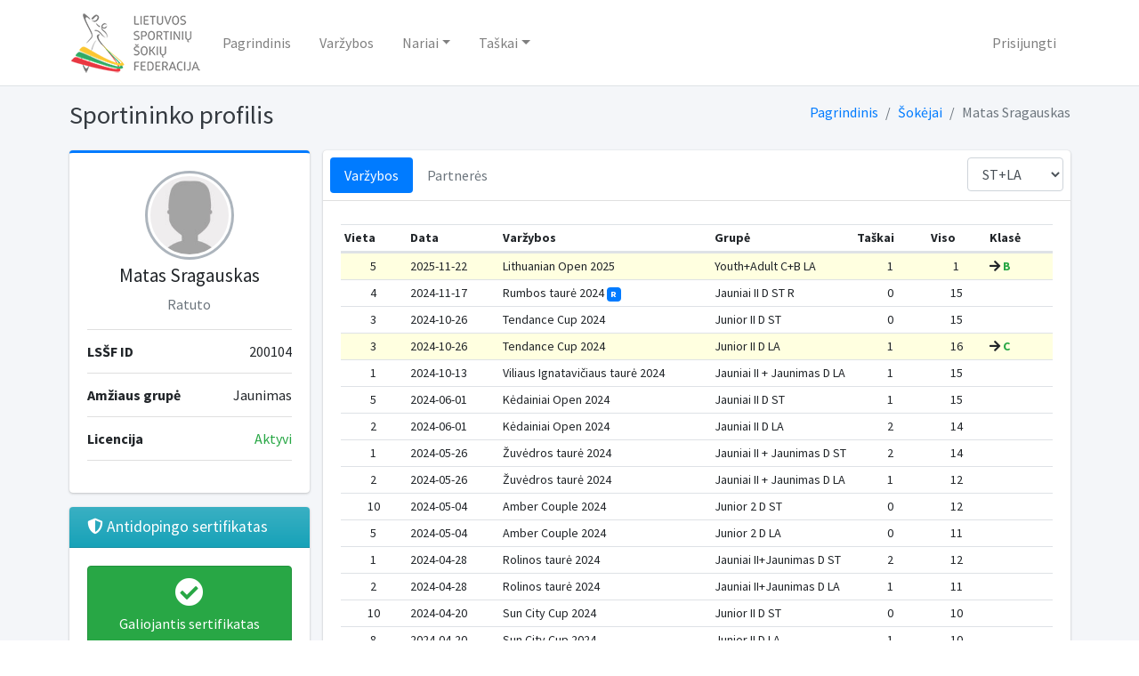

--- FILE ---
content_type: text/html; charset=UTF-8
request_url: https://db.dancesport.lt/athlete/243d319d-1149-40c3-b7b5-ac9207e634ac
body_size: 6697
content:
<!DOCTYPE html>
<html lang="en">
<head>

    <!-- Global site tag (gtag.js) - Google Analytics -->
    <script async src="https://www.googletagmanager.com/gtag/js?id=UA-169401995-1"></script>
    <script>
        window.dataLayer = window.dataLayer || [];
        function gtag(){dataLayer.push(arguments);}
        gtag('js', new Date());

        gtag('config', 'UA-169401995-1');
    </script>
    <script>
        if(/MSIE \d|Trident.*rv:/.test(navigator.userAgent)) {
            window.location = 'microsoft-edge:' + window.location;
            setTimeout(function() {
                window.location = 'https://go.microsoft.com/fwlink/?linkid=2135547';
            }, 1);
        }
    </script>
    <meta charset="utf-8">
    <meta name="viewport" content="width=device-width, initial-scale=1">
    <meta http-equiv="x-ua-compatible" content="ie=edge">

    <title>Dancesport.lt | Database</title>

    <!-- Font Awesome Icons -->
    <link rel="stylesheet" href="/assets/plugins/fontawesome-free/css/all.min.css">
    <!-- iCheck for checkboxes and radio inputs -->
    <link rel="stylesheet" href="/assets/plugins/icheck-bootstrap/icheck-bootstrap.min.css">
    <!-- Select2 -->
    <link rel="stylesheet" href="/assets/plugins/select2/css/select2.min.css">
    <link rel="stylesheet" href="/assets/plugins/select2-bootstrap4-theme/select2-bootstrap4.min.css">
    <!-- Theme style -->
    <link rel="stylesheet" href="/assets/dist/css/adminlte.min.css">
    <!-- DataTables -->
    <link rel="stylesheet" href="/assets/plugins/datatables-bs4/css/dataTables.bootstrap4.css">
    <!-- Datepicker -->
    <link rel="stylesheet" href="/assets/plugins/bootstrap-datepicker-1.9.0-dist/css/bootstrap-datepicker.min.css">
    <!-- Ionicons -->
    <link rel="stylesheet" href="https://code.ionicframework.com/ionicons/2.0.1/css/ionicons.min.css">
    <!-- Bootstrap switch -->
    <link href="https://cdn.jsdelivr.net/gh/gitbrent/bootstrap4-toggle@3.6.1/css/bootstrap4-toggle.min.css" rel="stylesheet">
    <!-- SweetAlert2 -->
    <script src="https://cdn.jsdelivr.net/npm/sweetalert2@9"></script>
    <!-- flag-icon-css -->
    <link rel="stylesheet" href="https://cdnjs.cloudflare.com/ajax/libs/flag-icon-css/3.3.0/css/flag-icon.min.css">
    <!-- Google Font: Source Sans Pro -->
    <link href="https://fonts.googleapis.com/css?family=Source+Sans+Pro:300,400,400i,700" rel="stylesheet">
    </head>
<body class="hold-transition layout-top-nav">
<div class="wrapper">
    <!-- Navbar -->
    <nav class="main-header navbar navbar-expand-md navbar-light navbar-white">
        <div class="container">
            <a href="/" class="navbar-brand">
                <img src="/assets/images/logo1.png" alt="DancesportDB" class="brand-image-xl"
                     style="opacity: .8">
            </a>

            <button class="navbar-toggler order-1" type="button" data-toggle="collapse" data-target="#navbarCollapse" aria-controls="navbarCollapse" aria-expanded="false" aria-label="Toggle navigation">
                <span class="navbar-toggler-icon"></span>
            </button>

            <div class="collapse navbar-collapse order-3" id="navbarCollapse">
                <!-- Left navbar links -->
                <ul class="navbar-nav">
                    <li class="nav-item">
                        <a href="http://www.dancesport.lt/" class="nav-link">Pagrindinis</a>
                    </li>
                    <li class="nav-item">
                        <a href="/competitions" class="nav-link">Varžybos</a>
                    </li>
                    <li class="nav-item dropdown">
                        <a id="dropdownSubMenu1" href="#" data-toggle="dropdown" aria-haspopup="true" aria-expanded="false" class="nav-link dropdown-toggle">Nariai</a>
                        <ul aria-labelledby="dropdownSubMenu1" class="dropdown-menu border-0 shadow">
                            <li><a href="/athletes" class="dropdown-item">Sportininkai</a></li>
                            <li><a href="/couples" class="dropdown-item">Poros</a></li>
                            <li><a href="/officials" class="dropdown-item">Oficialūs nariai</a></li>
                            <li><a href="/clubs" class="dropdown-item">Klubai</a></li>
                            <li><a href="/professionals" class="dropdown-item">PL lyga</a></li>
                        </ul>
                    </li>
                    <li class="nav-item dropdown">
                        <a id="dropdownSubMenu1" href="#" data-toggle="dropdown" aria-haspopup="true" aria-expanded="false" class="nav-link dropdown-toggle">Taškai</a>
                        <ul aria-labelledby="dropdownSubMenu1" class="dropdown-menu border-0 shadow">
                            <li><a href="/qualification" class="dropdown-item">Kvalifikaciniai taškai</a></li>
                            <li><a href="/ranking/2025" class="dropdown-item">Reitingo taškai</a></li>
                            <li><a href="https://docs.google.com/spreadsheets/u/3/d/e/2PACX-1vQOxVe_fg64W_wvQKsWzXLTedD5pZV_1xfkzO9t0uMaV4tlcJtDBviWmD9umli42sGlIGZJrai7s3Qq/pubhtml?gid=0&single=true" target="_blank" class="dropdown-item">Solo Latino taškai</a></li>
                            <li><a href="https://docs.google.com/spreadsheets/d/e/2PACX-1vSow2fIBf1JCUL7SMUV41ILLLfSYRK22hWoaaBUifDQdrjUSRnUeqLS0tFI2IAsurvGMsr1-ZA1LH1u/pubhtml" target="_blank" class="dropdown-item">Vaikai E4 taškai</a></li>
                        </ul>
                    </li>
                                                                            </ul>
            </div>
            <!-- Right navbar links -->
            <ul class="order-1 order-md-3 navbar-nav navbar-no-expand ml-auto">
                                        <li class="nav-item">
                            <a href="/login" class="nav-link">Prisijungti</a>
                        </li>
                                            </ul>
        </div>
    </nav>
    <!-- /.navbar -->

    <!-- Content Wrapper. Contains page content -->
    <div class="content-wrapper">
        <div class="content-header">
            <div class="container">
                <div class="row mb-2">
                    <div class="col-sm-6">
                        <h1 class="m-0 text-dark"> Sportininko profilis</h1>
                    </div><!-- /.col -->
                    <div class="col-sm-6">
                        <ol class="breadcrumb float-sm-right">
                                <li class="breadcrumb-item"><a href="/">Pagrindinis</a></li>
    <li class="breadcrumb-item"><a href="/athletes">Šokėjai</a></li>
    <li class="breadcrumb-item active">Matas Sragauskas</li>
                        </ol>
                    </div><!-- /.col -->
                </div><!-- /.row -->
            </div><!-- /.container-fluid -->
        </div>
        <div class="content">
            <div class="container">
                <div class="row">
                    <div class="col-md-12">
                                                                                                                                                                                                            <div class="row">
        <div class="col-md-3">
            <!-- Profile Image -->
            <div class="card card-primary card-outline">
                <div class="card-body box-profile">
                    <div class="text-center">
                        <img class="profile-user-img img-fluid img-circle"
                             src="/assets/dist/img/placeholder_avatar_128x128.jpg"
                             alt="User profile picture">
                    </div>
                    <h3 class="profile-username text-center">Matas Sragauskas</h3>
                    <p class="text-muted text-center">Ratuto </p>
                    <ul class="list-group list-group-unbordered mb-3">
                        <li class="list-group-item">
                            <b>LSŠF ID</b> <a class="float-right">200104</a>
                        </li>
                        <li class="list-group-item">
                            <b>Amžiaus grupė</b> <a class="float-right">
                                Jaunimas
                                                            </a>
                        </li>
                                                <li class="list-group-item">
                                                            <b>Licencija</b>
                                                                    <a class="text-success float-right">Aktyvi</a>
                                                                                    </li>
                    </ul>
                </div>
                <!-- /.card-body -->
            </div>
            <!-- /.card -->

            <!-- ANTIDOPINGO SERTIFIKATAS -->
            <div class="card card-info mt-3">
                <div class="card-header bg-gradient-info">
                    <h3 class="card-title">
                        <i class="fas fa-shield-alt"></i> Antidopingo sertifikatas
                    </h3>
                </div>
                <div class="card-body text-center">
                                            <div class="alert alert-success">
                            <i class="fas fa-check-circle fa-2x mb-2"></i><br>
                            Galiojantis sertifikatas
                        </div>
                                    </div>
            </div>

                        <div class="card card-primary">
                <div class="card-header">
                    <h3 class="card-title">Kvalifikacinė klasė / Taškai</h3>
                </div>
                <!-- /.card-header -->
                <div class="card-body">

                                        <p class="text-center"><strong> Standard</strong></p>
                    <p>
                        <b>C</b>
                                                 <a class="float-right">0 / 16</a>
                    </p>
                    <hr>
                    <p class="text-center"><strong> Latin</strong></p>
                    <p>
                        <b>B</b>
                                            <a class="float-right">1 / 16</a>
                    </p>
                    
                </div>
                <!-- /.card-body -->
            </div>
                                </div>

        <!-- /.col -->
        <div class="col-md-9">
            <div class="card">
                <div class="card-header d-flex p-0">
                    <ul class="nav nav-pills p-2">
                        <li class="nav-item"><a class="nav-link active" href="#competitions" data-toggle="tab">Varžybos</a></li>
                        <li class="nav-item"><a class="nav-link" href="#partner" data-toggle="tab">
                                Partnerės</a></li>
                    </ul>
                    <ul class="nav nav-pills ml-auto p-2">
                        <select class="form-control discipline-filter">
                            <option>ST+LA</option>
                            <option>Standard</option>
                            <option>Latin</option>
                        </select>
                    </ul>
                </div>
                <div class="card-body">
                    <div class="tab-content">
                        <div class="active tab-pane" id="competitions">
                            <div class="table-responsive">
                                <table id="athlete_profile" class="table table-sm text-sm">
                                    <thead>
                                    <tr>
                                        <th>Vieta</th>
                                        <th width="13%">Data</th>
                                        <th>Varžybos</th>
                                        <th width="20%">Grupė</th>
                                        <th>Taškai</th>
                                        <th>Viso</th>
                                        <th>Klasė</th>
                                    </tr>
                                    </thead>
                                    <tbody>
                                                                            <tr  bgcolor="#FFFFE0"  class="Latin">
                                            <td class="text-center">5</td>
                                            <td>2025-11-22</td>
                                            <td>Lithuanian Open 2025
                                                                                                                                            </td>
                                            <td>Youth+Adult C+B LA</td>
                                            <td class="text-center">1</td>
                                            <td class="text-center">1</td>
                                            <td>
                                        <i class="fas fa-arrow-right"></i><b class="text-success"> B</b>
                                                                                    </td>
                                        </tr>
                                                                            <tr  class="Standard">
                                            <td class="text-center">4</td>
                                            <td>2024-11-17</td>
                                            <td>Rumbos taurė 2024
                                                <span class="badge badge-primary">R</span>                                                                                             </td>
                                            <td>Jauniai II D ST R</td>
                                            <td class="text-center">0</td>
                                            <td class="text-center">15</td>
                                            <td>
                                                                                                                            </td>
                                        </tr>
                                                                            <tr  class="Standard">
                                            <td class="text-center">3</td>
                                            <td>2024-10-26</td>
                                            <td>Tendance Cup 2024
                                                                                                                                            </td>
                                            <td>Junior II D ST</td>
                                            <td class="text-center">0</td>
                                            <td class="text-center">15</td>
                                            <td>
                                                                                                                            </td>
                                        </tr>
                                                                            <tr  bgcolor="#FFFFE0"  class="Latin">
                                            <td class="text-center">3</td>
                                            <td>2024-10-26</td>
                                            <td>Tendance Cup 2024
                                                                                                                                            </td>
                                            <td>Junior II D LA</td>
                                            <td class="text-center">1</td>
                                            <td class="text-center">16</td>
                                            <td>
                                        <i class="fas fa-arrow-right"></i><b class="text-success"> C</b>
                                                                                    </td>
                                        </tr>
                                                                            <tr  class="Latin">
                                            <td class="text-center">1</td>
                                            <td>2024-10-13</td>
                                            <td>Viliaus Ignatavičiaus taurė 2024
                                                                                                                                            </td>
                                            <td>Jauniai II + Jaunimas D LA</td>
                                            <td class="text-center">1</td>
                                            <td class="text-center">15</td>
                                            <td>
                                                                                                                            </td>
                                        </tr>
                                                                            <tr  class="Standard">
                                            <td class="text-center">5</td>
                                            <td>2024-06-01</td>
                                            <td>Kėdainiai Open 2024
                                                                                                                                            </td>
                                            <td>Jauniai II D ST</td>
                                            <td class="text-center">1</td>
                                            <td class="text-center">15</td>
                                            <td>
                                                                                                                            </td>
                                        </tr>
                                                                            <tr  class="Latin">
                                            <td class="text-center">2</td>
                                            <td>2024-06-01</td>
                                            <td>Kėdainiai Open 2024
                                                                                                                                            </td>
                                            <td>Jauniai II D LA</td>
                                            <td class="text-center">2</td>
                                            <td class="text-center">14</td>
                                            <td>
                                                                                                                            </td>
                                        </tr>
                                                                            <tr  class="Standard">
                                            <td class="text-center">1</td>
                                            <td>2024-05-26</td>
                                            <td>Žuvėdros taurė 2024
                                                                                                                                            </td>
                                            <td>Jauniai II + Jaunimas D ST</td>
                                            <td class="text-center">2</td>
                                            <td class="text-center">14</td>
                                            <td>
                                                                                                                            </td>
                                        </tr>
                                                                            <tr  class="Latin">
                                            <td class="text-center">2</td>
                                            <td>2024-05-26</td>
                                            <td>Žuvėdros taurė 2024
                                                                                                                                            </td>
                                            <td>Jauniai II + Jaunimas D LA</td>
                                            <td class="text-center">1</td>
                                            <td class="text-center">12</td>
                                            <td>
                                                                                                                            </td>
                                        </tr>
                                                                            <tr  class="Standard">
                                            <td class="text-center">10</td>
                                            <td>2024-05-04</td>
                                            <td>Amber Couple 2024
                                                                                                                                            </td>
                                            <td>Junior 2 D ST</td>
                                            <td class="text-center">0</td>
                                            <td class="text-center">12</td>
                                            <td>
                                                                                                                            </td>
                                        </tr>
                                                                            <tr  class="Latin">
                                            <td class="text-center">5</td>
                                            <td>2024-05-04</td>
                                            <td>Amber Couple 2024
                                                                                                                                            </td>
                                            <td>Junior 2 D LA</td>
                                            <td class="text-center">0</td>
                                            <td class="text-center">11</td>
                                            <td>
                                                                                                                            </td>
                                        </tr>
                                                                            <tr  class="Standard">
                                            <td class="text-center">1</td>
                                            <td>2024-04-28</td>
                                            <td>Rolinos taurė 2024
                                                                                                                                            </td>
                                            <td>Jauniai II+Jaunimas D ST</td>
                                            <td class="text-center">2</td>
                                            <td class="text-center">12</td>
                                            <td>
                                                                                                                            </td>
                                        </tr>
                                                                            <tr  class="Latin">
                                            <td class="text-center">2</td>
                                            <td>2024-04-28</td>
                                            <td>Rolinos taurė 2024
                                                                                                                                            </td>
                                            <td>Jauniai II+Jaunimas D LA</td>
                                            <td class="text-center">1</td>
                                            <td class="text-center">11</td>
                                            <td>
                                                                                                                            </td>
                                        </tr>
                                                                            <tr  class="Standard">
                                            <td class="text-center">10</td>
                                            <td>2024-04-20</td>
                                            <td>Sun City Cup 2024
                                                                                                                                            </td>
                                            <td>Junior II D ST</td>
                                            <td class="text-center">0</td>
                                            <td class="text-center">10</td>
                                            <td>
                                                                                                                            </td>
                                        </tr>
                                                                            <tr  class="Latin">
                                            <td class="text-center">8</td>
                                            <td>2024-04-20</td>
                                            <td>Sun City Cup 2024
                                                                                                                                            </td>
                                            <td>Junior II D LA</td>
                                            <td class="text-center">1</td>
                                            <td class="text-center">10</td>
                                            <td>
                                                                                                                            </td>
                                        </tr>
                                                                            <tr  class="Standard">
                                            <td class="text-center">9</td>
                                            <td>2024-04-06</td>
                                            <td>Gintarėliai 2024
                                                                                                                                            </td>
                                            <td>Jauniai II D ST</td>
                                            <td class="text-center">0</td>
                                            <td class="text-center">10</td>
                                            <td>
                                                                                                                            </td>
                                        </tr>
                                                                            <tr  class="Latin">
                                            <td class="text-center">7-8</td>
                                            <td>2024-04-06</td>
                                            <td>Gintarėliai 2024
                                                                                                                                            </td>
                                            <td>Jauniai II D LA</td>
                                            <td class="text-center">0</td>
                                            <td class="text-center">9</td>
                                            <td>
                                                                                                                            </td>
                                        </tr>
                                                                            <tr  class="Standard">
                                            <td class="text-center">1</td>
                                            <td>2024-03-23</td>
                                            <td>Klaipeda Open 2024
                                                <span class="badge badge-primary">R</span>                                                                                             </td>
                                            <td>JUNIOR II D ST LT RANKING</td>
                                            <td class="text-center">3</td>
                                            <td class="text-center">10</td>
                                            <td>
                                                                                                                            </td>
                                        </tr>
                                                                            <tr  class="Latin">
                                            <td class="text-center">9</td>
                                            <td>2024-03-23</td>
                                            <td>Klaipeda Open 2024
                                                <span class="badge badge-primary">R</span>                                                                                             </td>
                                            <td>JUNIOR II D LA LT RANKING</td>
                                            <td class="text-center">1</td>
                                            <td class="text-center">9</td>
                                            <td>
                                                                                                                            </td>
                                        </tr>
                                                                            <tr  class="Standard">
                                            <td class="text-center">8</td>
                                            <td>2024-03-16</td>
                                            <td>Liepsnojantis šokis 2024
                                                                                                                                            </td>
                                            <td>Jauniai II D ST</td>
                                            <td class="text-center">0</td>
                                            <td class="text-center">7</td>
                                            <td>
                                                                                                                            </td>
                                        </tr>
                                                                            <tr  class="Latin">
                                            <td class="text-center">5</td>
                                            <td>2024-03-16</td>
                                            <td>Liepsnojantis šokis 2024
                                                                                                                                            </td>
                                            <td>Jauniai II D LA</td>
                                            <td class="text-center">1</td>
                                            <td class="text-center">8</td>
                                            <td>
                                                                                                                            </td>
                                        </tr>
                                                                            <tr  class="Standard">
                                            <td class="text-center">1</td>
                                            <td>2024-03-03</td>
                                            <td>Mažosios Lietuvos sostinės Taurė 2024
                                                                                                                                            </td>
                                            <td>Jauniai II D ST</td>
                                            <td class="text-center">1</td>
                                            <td class="text-center">7</td>
                                            <td>
                                                                                                                            </td>
                                        </tr>
                                                                            <tr  class="Latin">
                                            <td class="text-center">2</td>
                                            <td>2024-03-03</td>
                                            <td>Mažosios Lietuvos sostinės Taurė 2024
                                                                                                                                            </td>
                                            <td>Jauniai II D LA</td>
                                            <td class="text-center">0</td>
                                            <td class="text-center">7</td>
                                            <td>
                                                                                                                            </td>
                                        </tr>
                                                                            <tr  class="Latin">
                                            <td class="text-center">3</td>
                                            <td>2024-02-24</td>
                                            <td>Šiauliai 2024
                                                <span class="badge badge-primary">R</span>                                                                                             </td>
                                            <td>Jauniai II D LA Reitingas</td>
                                            <td class="text-center">2</td>
                                            <td class="text-center">7</td>
                                            <td>
                                                                                                                            </td>
                                        </tr>
                                                                            <tr  class="Standard">
                                            <td class="text-center">4</td>
                                            <td>2024-02-24</td>
                                            <td>Šiauliai 2024
                                                <span class="badge badge-primary">R</span>                                                                                             </td>
                                            <td>Jauniai II D ST Reitingas</td>
                                            <td class="text-center">1</td>
                                            <td class="text-center">6</td>
                                            <td>
                                                                                                                            </td>
                                        </tr>
                                                                            <tr  class="ST-LA">
                                            <td class="text-center">5</td>
                                            <td>2024-02-17</td>
                                            <td>2024 m. Lietuvos 10 šokių čempionatas ir pirmenybės
                                                                                                <span class="badge badge-danger">Č/P</span>                                            </td>
                                            <td>Jauniai II D pirmenybės</td>
                                            <td class="text-center"></td>
                                            <td class="text-center"></td>
                                            <td>
                                                                                                                            </td>
                                        </tr>
                                                                            <tr  class="Standard">
                                            <td class="text-center">2</td>
                                            <td>2023-11-19</td>
                                            <td>V.Ignatavičiaus taurė 2023
                                                                                                                                            </td>
                                            <td>Jauniai II + Jaunimas D ST</td>
                                            <td class="text-center">2</td>
                                            <td class="text-center">5</td>
                                            <td>
                                                                                                                            </td>
                                        </tr>
                                                                            <tr  class="Latin">
                                            <td class="text-center">5</td>
                                            <td>2023-11-19</td>
                                            <td>V.Ignatavičiaus taurė 2023
                                                                                                                                            </td>
                                            <td>Jauniai II + Jaunimas D LA</td>
                                            <td class="text-center">1</td>
                                            <td class="text-center">5</td>
                                            <td>
                                                                                                                            </td>
                                        </tr>
                                                                            <tr  class="Standard">
                                            <td class="text-center">9</td>
                                            <td>2023-11-11</td>
                                            <td>Kaunas Open 2023
                                                <span class="badge badge-primary">R</span>                                                                                             </td>
                                            <td>Junior II D ST R</td>
                                            <td class="text-center">0</td>
                                            <td class="text-center">3</td>
                                            <td>
                                                                                                                            </td>
                                        </tr>
                                                                            <tr  class="Latin">
                                            <td class="text-center">4</td>
                                            <td>2023-11-11</td>
                                            <td>Kaunas Open 2023
                                                <span class="badge badge-primary">R</span>                                                                                             </td>
                                            <td>Junior II D LA R</td>
                                            <td class="text-center">2</td>
                                            <td class="text-center">4</td>
                                            <td>
                                                                                                                            </td>
                                        </tr>
                                                                            <tr  class="Standard">
                                            <td class="text-center">2</td>
                                            <td>2023-10-21</td>
                                            <td>Tendance taure 2023
                                                <span class="badge badge-primary">R</span>                                                                                             </td>
                                            <td>Jauniai II D ST R</td>
                                            <td class="text-center">1</td>
                                            <td class="text-center">3</td>
                                            <td>
                                                                                                                            </td>
                                        </tr>
                                                                            <tr  class="Latin">
                                            <td class="text-center">3</td>
                                            <td>2023-10-21</td>
                                            <td>Tendance taure 2023
                                                <span class="badge badge-primary">R</span>                                                                                             </td>
                                            <td>Jauniai II D LA R</td>
                                            <td class="text-center">1</td>
                                            <td class="text-center">2</td>
                                            <td>
                                                                                                                            </td>
                                        </tr>
                                                                            <tr  class="Standard">
                                            <td class="text-center">4</td>
                                            <td>2023-10-07</td>
                                            <td>Autumn Cup 2023
                                                                                                                                            </td>
                                            <td>Junior II D ST</td>
                                            <td class="text-center">1</td>
                                            <td class="text-center">2</td>
                                            <td>
                                                                                                                            </td>
                                        </tr>
                                                                            <tr  class="Latin">
                                            <td class="text-center">7</td>
                                            <td>2023-10-07</td>
                                            <td>Autumn Cup 2023
                                                                                                                                            </td>
                                            <td>Junior II D LA</td>
                                            <td class="text-center">0</td>
                                            <td class="text-center">1</td>
                                            <td>
                                                                                                                            </td>
                                        </tr>
                                                                            <tr  class="Standard">
                                            <td class="text-center">2</td>
                                            <td>2023-10-01</td>
                                            <td>Rolinos taurė 2023
                                                                                                                                            </td>
                                            <td>Jauniai II + Jaunimas D ST</td>
                                            <td class="text-center">1</td>
                                            <td class="text-center">1</td>
                                            <td>
                                                                                                                            </td>
                                        </tr>
                                                                            <tr  class="Latin">
                                            <td class="text-center">6</td>
                                            <td>2023-10-01</td>
                                            <td>Rolinos taurė 2023
                                                                                                                                            </td>
                                            <td>Jauniai II + Jaunimas D LA</td>
                                            <td class="text-center">0</td>
                                            <td class="text-center">1</td>
                                            <td>
                                                                                                                            </td>
                                        </tr>
                                                                            <tr  class="Standard">
                                            <td class="text-center">8</td>
                                            <td>2023-06-03</td>
                                            <td>Efekto taurė 2023
                                                                                                                                            </td>
                                            <td>Jauniai II D ST</td>
                                            <td class="text-center">0</td>
                                            <td class="text-center">0</td>
                                            <td>
                                                                                                                            </td>
                                        </tr>
                                                                            <tr  class="Latin">
                                            <td class="text-center">5</td>
                                            <td>2023-06-03</td>
                                            <td>Efekto taurė 2023
                                                                                                                                            </td>
                                            <td>Jauniai II D LA</td>
                                            <td class="text-center">1</td>
                                            <td class="text-center">1</td>
                                            <td>
                                                                                                                            </td>
                                        </tr>
                                                                            <tr  class="Standard">
                                            <td class="text-center">2</td>
                                            <td>2023-05-13</td>
                                            <td>Akademijos taurė 2023
                                                                                                                                            </td>
                                            <td>Jauniai II D ST</td>
                                            <td class="text-center">0</td>
                                            <td class="text-center">0</td>
                                            <td>
                                                                                                                            </td>
                                        </tr>
                                                                            <tr  class="Standard">
                                            <td class="text-center">10-11</td>
                                            <td>2023-04-29</td>
                                            <td>Kauno taurė - 2023
                                                                                                                                            </td>
                                            <td>Jauniai II D ST</td>
                                            <td class="text-center">0</td>
                                            <td class="text-center">0</td>
                                            <td>
                                                                                                                            </td>
                                        </tr>
                                                                            <tr  class="Latin">
                                            <td class="text-center">11</td>
                                            <td>2023-04-29</td>
                                            <td>Kauno taurė - 2023
                                                                                                                                            </td>
                                            <td>Jauniai II D LA</td>
                                            <td class="text-center">0</td>
                                            <td class="text-center">0</td>
                                            <td>
                                                                                                                            </td>
                                        </tr>
                                                                            <tr  bgcolor="#FFFFE0"  class="ST-LA">
                                            <td class="text-center">1</td>
                                            <td>2023-03-18</td>
                                            <td>Baltic Open Championship 2023
                                                <span class="badge badge-primary">R</span>                                                                                             </td>
                                            <td>JUNIOR II E6 RANKING</td>
                                            <td class="text-center">3</td>
                                            <td class="text-center">16</td>
                                            <td>
                                        <i class="fas fa-arrow-right"></i><b class="text-success"> D</b>
                                                                                    </td>
                                        </tr>
                                                                            <tr  class="Standard">
                                            <td class="text-center">5</td>
                                            <td>2023-03-10</td>
                                            <td>2023 m. Lietuvos standartinių ir Lotynų Amerikos šokių čempionatas - pirmenybės
                                                                                                <span class="badge badge-danger">Č/P</span>                                            </td>
                                            <td>Jauniai II E6 ST pirmenybės</td>
                                            <td class="text-center"></td>
                                            <td class="text-center"></td>
                                            <td>
                                                                                                                            </td>
                                        </tr>
                                                                            <tr  class="Latin">
                                            <td class="text-center">7-8</td>
                                            <td>2023-03-10</td>
                                            <td>2023 m. Lietuvos standartinių ir Lotynų Amerikos šokių čempionatas - pirmenybės
                                                                                                <span class="badge badge-danger">Č/P</span>                                            </td>
                                            <td>Jauniai II E6 LA pirmenybės</td>
                                            <td class="text-center"></td>
                                            <td class="text-center"></td>
                                            <td>
                                                                                                                            </td>
                                        </tr>
                                                                            <tr  class="ST-LA">
                                            <td class="text-center">1</td>
                                            <td>2023-03-05</td>
                                            <td>Mažosios Lietuvos sostinės Taurė 2023
                                                                                                                                            </td>
                                            <td>Jauniai II E6</td>
                                            <td class="text-center">2</td>
                                            <td class="text-center">15</td>
                                            <td>
                                                                                                                            </td>
                                        </tr>
                                                                            <tr  class="ST-LA">
                                            <td class="text-center">1</td>
                                            <td>2023-02-18</td>
                                            <td>Kėdainiai Open 2023
                                                                                                                                            </td>
                                            <td>Jauniai II E6</td>
                                            <td class="text-center">3</td>
                                            <td class="text-center">13</td>
                                            <td>
                                                                                                                            </td>
                                        </tr>
                                                                            <tr  class="ST-LA">
                                            <td class="text-center">2</td>
                                            <td>2023-02-04</td>
                                            <td>2023 m. Lietuvos 10 šokių čempionatas-pirmenybės
                                                                                                <span class="badge badge-danger">Č/P</span>                                            </td>
                                            <td>Jauniai II E6 pirmenybės</td>
                                            <td class="text-center">3</td>
                                            <td class="text-center">10</td>
                                            <td>
                                                                                                                            </td>
                                        </tr>
                                                                            <tr  class="ST-LA">
                                            <td class="text-center">2</td>
                                            <td>2023-01-28</td>
                                            <td>Kėdainių krašto atvirasis čempionatas 2023
                                                                                                                                            </td>
                                            <td>Jauniai II E6</td>
                                            <td class="text-center">3</td>
                                            <td class="text-center">7</td>
                                            <td>
                                                                                                                            </td>
                                        </tr>
                                                                            <tr  class="ST-LA">
                                            <td class="text-center">2</td>
                                            <td>2022-11-27</td>
                                            <td>Milagro taurė 2022
                                                                                                                                            </td>
                                            <td>Jauniai I E6</td>
                                            <td class="text-center">2</td>
                                            <td class="text-center">4</td>
                                            <td>
                                                                                                                            </td>
                                        </tr>
                                                                            <tr  class="ST-LA">
                                            <td class="text-center">15-16</td>
                                            <td>2022-11-12</td>
                                            <td>Kaunas Open 2022
                                                                                                                                            </td>
                                            <td>Junior I E6</td>
                                            <td class="text-center">0</td>
                                            <td class="text-center">2</td>
                                            <td>
                                                                                                                            </td>
                                        </tr>
                                                                            <tr  class="ST-LA">
                                            <td class="text-center">16-18</td>
                                            <td>2022-06-04</td>
                                            <td>Kėdainiai Open 2022
                                                <span class="badge badge-primary">R</span>                                                                                             </td>
                                            <td>Junior I E6 Ranking</td>
                                            <td class="text-center">0</td>
                                            <td class="text-center">2</td>
                                            <td>
                                                                                                                            </td>
                                        </tr>
                                                                            <tr  class="ST-LA">
                                            <td class="text-center">10</td>
                                            <td>2022-05-22</td>
                                            <td>Rolinos taurė 2022
                                                                                                                                            </td>
                                            <td>Jauniai I E6</td>
                                            <td class="text-center">0</td>
                                            <td class="text-center">2</td>
                                            <td>
                                                                                                                            </td>
                                        </tr>
                                                                            <tr  class="ST-LA">
                                            <td class="text-center">12-13</td>
                                            <td>2022-05-07</td>
                                            <td>Amber Couple 2022
                                                                                                                                            </td>
                                            <td>Junior 1 E6</td>
                                            <td class="text-center">0</td>
                                            <td class="text-center">2</td>
                                            <td>
                                                                                                                            </td>
                                        </tr>
                                                                            <tr  class="ST-LA">
                                            <td class="text-center">6</td>
                                            <td>2022-04-24</td>
                                            <td>Tendance taurė 2022
                                                                                                                                            </td>
                                            <td>Junior I E6</td>
                                            <td class="text-center">0</td>
                                            <td class="text-center">2</td>
                                            <td>
                                                                                                                            </td>
                                        </tr>
                                                                            <tr  class="ST-LA">
                                            <td class="text-center">5</td>
                                            <td>2022-04-03</td>
                                            <td>Akademijos taurė 2022
                                                <span class="badge badge-primary">R</span>                                                                                             </td>
                                            <td>Jauniai I E6 Reitingas</td>
                                            <td class="text-center">1</td>
                                            <td class="text-center">2</td>
                                            <td>
                                                                                                                            </td>
                                        </tr>
                                                                            <tr  class="ST-LA">
                                            <td class="text-center">15-16</td>
                                            <td>2022-03-26</td>
                                            <td>Baltic Open Championships 2022
                                                                                                                                            </td>
                                            <td>Junior I E6</td>
                                            <td class="text-center">0</td>
                                            <td class="text-center">1</td>
                                            <td>
                                                                                                                            </td>
                                        </tr>
                                                                            <tr  class="ST-LA">
                                            <td class="text-center">3</td>
                                            <td>2022-03-06</td>
                                            <td>Kubanos taurė 2022
                                                                                                                                            </td>
                                            <td>Jauniai I E6</td>
                                            <td class="text-center">1</td>
                                            <td class="text-center">1</td>
                                            <td>
                                                                                                                            </td>
                                        </tr>
                                                                            <tr  bgcolor="#FFFFE0"  class="ST-LA">
                                            <td class="text-center">2</td>
                                            <td>2022-03-06</td>
                                            <td>Kubanos taurė 2022
                                                                                                                                            </td>
                                            <td>Jauniai I+II E4</td>
                                            <td class="text-center">3</td>
                                            <td class="text-center">16</td>
                                            <td>
                                        <i class="fas fa-arrow-right"></i><b class="text-success"> E6</b>
                                                                                    </td>
                                        </tr>
                                                                            <tr  class="ST-LA">
                                            <td class="text-center">10-11</td>
                                            <td>2022-02-26</td>
                                            <td>Šiauliai 2022
                                                                                                                                            </td>
                                            <td>Jauniai I E4</td>
                                            <td class="text-center">1</td>
                                            <td class="text-center">14</td>
                                            <td>
                                                                                                                            </td>
                                        </tr>
                                                                            <tr  class="ST-LA">
                                            <td class="text-center">5</td>
                                            <td>2022-01-22</td>
                                            <td>Kėdainių krašto atvirasis čempionatas 2022
                                                <span class="badge badge-primary">R</span>                                                                                             </td>
                                            <td>Jauniai I E4</td>
                                            <td class="text-center">1</td>
                                            <td class="text-center">13</td>
                                            <td>
                                                                                                                            </td>
                                        </tr>
                                                                            <tr  class="ST-LA">
                                            <td class="text-center">7-8</td>
                                            <td>2021-11-27</td>
                                            <td>Laikinoji Sostinė 2021
                                                <span class="badge badge-primary">R</span>                                                                                             </td>
                                            <td>Jauniai I E4</td>
                                            <td class="text-center">1</td>
                                            <td class="text-center">12</td>
                                            <td>
                                                                                                                            </td>
                                        </tr>
                                                                            <tr  class="ST-LA">
                                            <td class="text-center">3</td>
                                            <td>2021-11-14</td>
                                            <td>Vėlunga 2021
                                                                                                                                            </td>
                                            <td>Jauniai I+II E4</td>
                                            <td class="text-center">2</td>
                                            <td class="text-center">11</td>
                                            <td>
                                                                                                                            </td>
                                        </tr>
                                                                            <tr  class="ST-LA">
                                            <td class="text-center">2</td>
                                            <td>2021-10-30</td>
                                            <td>Batic Sea Cup 2021
                                                <span class="badge badge-primary">R</span>                                                                                             </td>
                                            <td>Jauniai I E4 Reitingas</td>
                                            <td class="text-center">2</td>
                                            <td class="text-center">9</td>
                                            <td>
                                                                                                                            </td>
                                        </tr>
                                                                            <tr  class="ST-LA">
                                            <td class="text-center">4</td>
                                            <td>2021-06-19</td>
                                            <td>Kėdainiai Open 2021
                                                <span class="badge badge-primary">R</span>                                                                                             </td>
                                            <td>Jauniai I E4</td>
                                            <td class="text-center">2</td>
                                            <td class="text-center">7</td>
                                            <td>
                                                                                                                            </td>
                                        </tr>
                                                                            <tr  class="ST-LA">
                                            <td class="text-center">10</td>
                                            <td>2021-06-12</td>
                                            <td>Baltic Open Championships 2021
                                                <span class="badge badge-primary">R</span>                                                                                             </td>
                                            <td>Jauniai I E4</td>
                                            <td class="text-center">1</td>
                                            <td class="text-center">5</td>
                                            <td>
                                                                                                                            </td>
                                        </tr>
                                                                            <tr  class="ST-LA">
                                            <td class="text-center">7</td>
                                            <td>2020-09-26</td>
                                            <td>Baltic Open Championships 2020
                                                                                                                                            </td>
                                            <td>Jaunučiai II E4</td>
                                            <td class="text-center">2</td>
                                            <td class="text-center">4</td>
                                            <td>
                                                                                                                            </td>
                                        </tr>
                                                                            <tr  class="ST-LA">
                                            <td class="text-center">20</td>
                                            <td>2020-09-12</td>
                                            <td>Akademijos taurė 2020
                                                <span class="badge badge-primary">R</span>                                                                                             </td>
                                            <td>Jaunučiai II E4</td>
                                            <td class="text-center">0</td>
                                            <td class="text-center">2</td>
                                            <td>
                                                                                                                            </td>
                                        </tr>
                                                                            <tr  class="ST-LA">
                                            <td class="text-center">10-11</td>
                                            <td>2020-03-08</td>
                                            <td>Kubanos taurė 2020
                                                                                                                                            </td>
                                            <td>Jaunučiai II E4</td>
                                            <td class="text-center">0</td>
                                            <td class="text-center">2</td>
                                            <td>
                                                                                                                            </td>
                                        </tr>
                                                                            <tr  class="ST-LA">
                                            <td class="text-center">10</td>
                                            <td>2020-01-11</td>
                                            <td>Žingsnio taurė 2020
                                                                                                                                            </td>
                                            <td>Jaunučiai II E4</td>
                                            <td class="text-center">0</td>
                                            <td class="text-center">2</td>
                                            <td>
                                                                                                                            </td>
                                        </tr>
                                                                        </tbody>
                                </table>
                            </div>
                        </div>
                        <div class="tab-pane" id="partner">
                            <div class="card-body table-responsive p-0">
                                <table class="table table-sm">
                                    <thead>
                                    <tr>
                                        <th class="text-center">Poros ID</th>
                                        <th>Vardas, Pavardė</th>
                                        <th>Poroje NUO</th>
                                        <th>Poroje IKI</th>
                                        <th>Statusas</th>
                                    </tr>
                                    </thead>
                                    <tbody>
                                                                            <tr>
                                            <td class="text-center"><a href="/couple/de39ffaa-a14f-4ec7-abc4-ece937f5090f">2911</a></td>
                                            <td>
                                                <a href="/couple/de39ffaa-a14f-4ec7-abc4-ece937f5090f">
                                                                                                    Amelija Krutko
                                                                                                </a>
                                            </td>
                                            <td>2025-11-26</td>
                                            <td></td>
                                            <td>
                                                                                                    <span class="badge badge-success">Aktyvus</span>
                                                                                            </td>
                                        </tr>
                                                                            <tr>
                                            <td class="text-center"><a href="/couple/f5a56ff3-f82e-41b1-ac9e-92aca90eebf2">1052</a></td>
                                            <td>
                                                <a href="/couple/f5a56ff3-f82e-41b1-ac9e-92aca90eebf2">
                                                                                                    Mantė Bernotaitė
                                                                                                </a>
                                            </td>
                                            <td>2020-03-18</td>
                                            <td>2022-11-13</td>
                                            <td>
                                                                                                    <span class="badge badge-danger">Neaktyvus</span>
                                                                                            </td>
                                        </tr>
                                                                            <tr>
                                            <td class="text-center"><a href="/couple/0f908c74-b39c-4628-99d3-b8ee9b4ad609">2177</a></td>
                                            <td>
                                                <a href="/couple/0f908c74-b39c-4628-99d3-b8ee9b4ad609">
                                                                                                    Urtė Beniušytė
                                                                                                </a>
                                            </td>
                                            <td>2022-11-13</td>
                                            <td>2025-08-25</td>
                                            <td>
                                                                                                    <span class="badge badge-danger">Neaktyvus</span>
                                                                                            </td>
                                        </tr>
                                                                        </tbody>
                                </table>
                            </div>
                            <!-- /.card-body -->
                        </div>
                        <!-- /.tab-pane -->
                    </div>
                    <!-- /.tab-content -->
                </div><!-- /.card-body -->
            </div>
            <!-- /.nav-tabs-custom -->
        </div>
        <!-- /.col -->
    </div>
                    </div>
                </div>
            </div>
        </div>
    </div>
    <!-- /.content-wrapper -->
    
    <!-- Main Footer -->
    <footer class="main-footer">
        <!-- To the right -->
        <div class="float-right d-none d-sm-inline">
            info@dancesport.lt
        </div>
        <!-- Default to the left -->
        <strong> &copy; 2021 <a href="https://dancesport.lt">Dancesport.lt</a>.</strong> Visos teisės saugomos
    </footer>
</div>
<!-- ./wrapper -->
<!-- REQUIRED SCRIPTS -->
<!-- jQuery -->
<script src="/assets/plugins/jquery/jquery.min.js"></script>
<!-- Bootstrap 4 -->
<script src="/assets/plugins/bootstrap/js/bootstrap.bundle.min.js"></script>
<!-- Select2 -->
<script src="/assets/plugins/select2/js/select2.full.min.js"></script>
<!-- AdminLTE App -->
<script src="/assets/dist/js/adminlte.min.js"></script>
<!-- Datepicker -->
<script src="/assets/plugins/bootstrap-datepicker-1.9.0-dist/js/bootstrap-datepicker.min.js"></script>
<script src="/assets/plugins/bootstrap-datepicker-1.9.0-dist/locales/bootstrap-datepicker.lt.min.js"></script>
<!-- DataTables -->
<script src="/assets/plugins/datatables/jquery.dataTables.js"></script>
<script src="/assets/plugins/datatables-bs4/js/dataTables.bootstrap4.js"></script>
<!-- BootstrapSwitch -->
<script src="https://cdn.jsdelivr.net/gh/gitbrent/bootstrap4-toggle@3.6.1/js/bootstrap4-toggle.min.js"></script>
<!-- InputMask -->
<script src="/assets/plugins/moment/moment.min.js"></script>
<!-- AdminLTE for demo purposes -->
<script>
$(function () {
    var table = $('#athlete_profile').DataTable({
        "ordering" : false,
        "language": {
            "infoEmpty": "Nėra įrašų",
            "emptyTable": "Nėra įrašų",
            "paginate": {
                "previous": "Atgal",
                "next": "Pirmyn"
            },

        },
        "paging": true,
        "pageLength": 20,
        "lengthChange": false,
        "info": false,
        "autoWidth": false,
        "dom": 'lrtip',
    });
})



$('.discipline-filter').on('change', function (e) {
    var valueSelected = this.value;
    if(valueSelected == 'Standard'){
        $('.Standard').show();
        $('.Latin').hide();
        $('.ST-LA').hide();
    }else if(valueSelected == 'Latin'){
        $('.Standard').hide();
        $('.Latin').show();
        $('.ST-LA').hide();
    }else{
        $('.Standard').show();
        $('.Latin').show();
        $('.ST-LA').show();
    }
});


</script>
</body>
</html>
